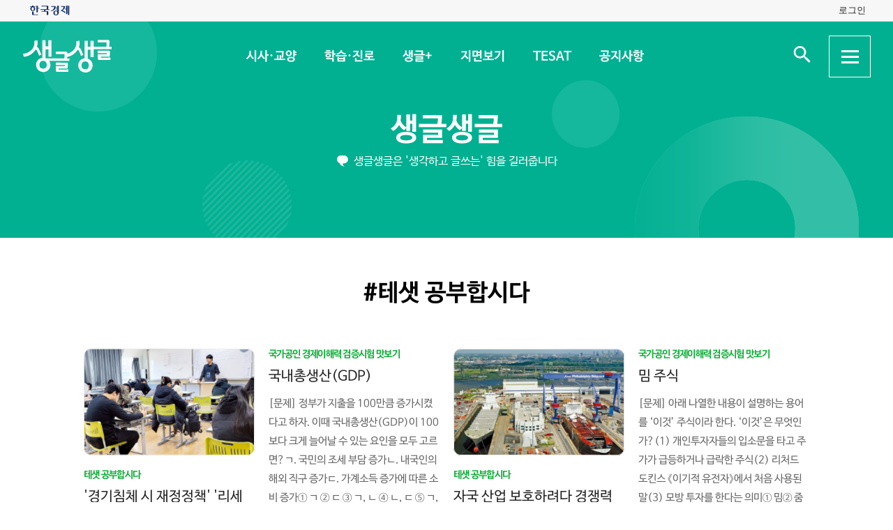

--- FILE ---
content_type: text/html; charset=UTF-8
request_url: https://sgsg.hankyung.com/tag/20170407172730984?page=2
body_size: 51271
content:
<!DOCTYPE html>
<html lang="ko">
    <head>
        <meta charset="UTF-8">
        <title>#테샛 공부합시다 | 생글생글</title>
        <meta name="viewport" content="width=device-width, initial-scale=1, maximum-scale=1">
        <meta http-equiv="X-UA-Compatible" content="IE=edge,chrome=1">
        <meta name="title" content="#테샛 공부합시다 | 생글생글">
        <meta name="description" content="중고등학생을 위한 경제, 논술신문 생글생글">
        <meta name="author" content="생글생글">
        <meta property="og:title" id="meta_og_title" content="#테샛 공부합시다 | 생글생글">
        <meta property="og:url" content="https://sgsg.hankyung.com/">
        <meta property="og:type" content="website">
        <meta property="og:image" id="meta_og_image" content="https://hkstatic.hankyung.com/img/sgsg/og-img-sgsg.jpg?v=1">
        <meta property="og:description" id="meta_og_description" content="중고등학생을 위한 경제, 논술신문 생글생글">
        <meta name="twitter:card" content="summary_large_image">
        <meta name="twitter:image" id="meta_twitter_image" content="https://hkstatic.hankyung.com/img/sgsg/og-img-sgsg.jpg?v=1">
    
        <link rel="shortcut icon" href="https://www.hankyung.com/favicon.ico">
        <link rel="stylesheet" href="https://hkstatic.hankyung.com/plugin/slick/slick.custom.css?v=202601161800">
        <link rel="stylesheet" href="https://hkstatic.hankyung.com/css/rel/sgsg/common-v2.css?v=202601161800">
    
        <script src="https://hkstatic.hankyung.com/plugin/jquery-1.12.4.min.js?v=202601161800"></script>
        <script src="https://hkstatic.hankyung.com/plugin/jquery.cookie.js?v=202601161800"></script>
        <script src="https://hkstatic.hankyung.com/plugin/slick/slick.min.js?v=202601161800"></script>
        
		<script type="text/javascript" src="https://hkstatic.hankyung.com/plugin/domain-replace/common.js?v=202601161800"></script>
		
        <script>
            var isMobile = "";
            var isMain = false;
            var depth1 = "tag";
            var depth2 = "";
            var lnbTitle = "";
        </script>
        
        <script src="/js/hk_common.js?v=202601161800"></script>
        <script src="/js/common.js?v=202601161800"></script>
		
		<script src="/js/salesforce.js?v=202601161800" async></script>
        		
        <!-- Google Tag Manager -->
<script>(function(w,d,s,l,i){w[l]=w[l]||[];w[l].push({'gtm.start':
new Date().getTime(),event:'gtm.js'});var f=d.getElementsByTagName(s)[0],
j=d.createElement(s),dl=l!='dataLayer'?'&l='+l:'';j.async=true;j.src=
'https://www.googletagmanager.com/gtm.js?id='+i+dl;f.parentNode.insertBefore(j,f);
})(window,document,'script','dataLayer','GTM-N3S38B8');</script>
<!-- End Google Tag Manager -->
        <!--[if lt IE 9]>
            <script src="https://hkstatic.hankyung.com/plugin/html5.js?v=202601161800"></script>
            <script src="https://hkstatic.hankyung.com/plugin/respond.min.js?v=202601161800"></script>
        <![endif]-->
    </head>
<body>

    <div id="wrap" class="sub ">
        <div class="skip-navi">
            <a href="#contents">본문 바로가기</a>
        </div>

		<div class="top-util-area">
            <div class="top-util-inner">
								<div class="util-items lt">
                    <div class="item logo-area">
                        <a href="https://www.hankyung.com/" class="logo-hk">
                            <img src="https://static.hankyung.com/img/logo/logo-hk.svg" alt="한국경제">
                        </a>
                    </div>
                </div>
                <div class="util-items rt">
                    
                    <!-- 2024.08.28 주석 처리 -->
					<!-- <div class="item">
                        <a href="#" class="btn-my-pay" target="_blank">구독내역</a>
                    </div> -->
                    
					<div class="item zone-login">
						<a href="#" class="login-link btn-login"><span class="txt">로그인</span></a>
						<a href="javascript:void(0)" class="login-link btn-my-layer user-name" style="display:none;">내정보</a>
						
						<div class="layer-my">
                            <!-- <div class="user-info">
                                <div class="account-info">
                                    <p class="email">
										<span class="icon-mylogin"><span class="blind"></span></span>
										<span class="txt"></span>
									</p>
                                </div>
                                <div class="btns">
                                    <a href="#" class="btn-account">계정관리</a>
                                    <a href="#" class="btn-logout">로그아웃</a>
                                </div>
                            </div> -->
                            <!-- [2024.08.27] 회원레이어 로그인 후 스타일: 닷컴과 동일하게 ui 조정 -->
                            <div class="hk-user__layer">
                                <div class="layer-inner">
                                    <div class="hk-user__info after">
                                        <div class="info__mypages">
                                            <div class="my-item my-item-account">
                                                <a href="#" class="my-item__link btn-account">
                                                    <div class="my-item__icon account-email-icon">
                                                        <span class="icon-mylogin"><span class="blind"></span></span>
                                                    </div>
                                                    <div class="my-item__txt">
                                                        <p class="tit account-email txt"></p>
                                                        <p class="desc">계정관리</p>
                                                    </div>
                                                </a>
                                            </div>
                                            <div class="my-item my-item-subscribe">
                                                <a href="#" class="my-item__link btn-my-pay">
                                                    <div class="my-item__txt ">
                                                        <p class="tit">구독</p>
                                                        <p class="desc">유료 상품</p>
                                                    </div>
                                                </a>
                                            </div>
                                        </div>
                                        <div class="hk-user__links">
                                            <div class="item">
                                                <a href="#" class="logout-btn">로그아웃</a>
                                            </div>
                                            <div class="item">
                                                <a href="https://www.hankyung.com/help" class="item" rel="nofollow">고객센터</a>
                                            </div>
                                        </div>
                                    </div>
                                </div>
                                <button type="button" class="btn-close-layer">
                                    <span class="blind">회원 메뉴 닫기</span>
                                </button>  
                            </div>
                            <!-- // [2024.08.27] -->

                            <!-- <div class="hk-user__layer">
                                <div class="layer-inner">
                                    <div class="hk-user__info after">
                                        <div class="info__mypages">
                                            <div class="my-item my-item-account">
                                                <a href="#" class="my-item__link">
                                                    <div class="my-item__txt">
                                                        <p class="tit account-email">hankyung12345@hankyung.com</p>
                                                        <p class="desc">계정관리</p>
                                                    </div>
                                                </a>
                                            </div>
                                            <div class="my-item my-item-subscribe">
                                                <a href="#" class="my-item__link">
                                                    <div class="my-item__txt">
                                                        <p class="tit">마이구독</p>
                                                        <p class="desc">유료상품 관리</p>
                                                    </div>
                                                </a>
                                            </div>
                                        </div>
                                        <div class="hk-user__links">
                                            <div class="item">
                                                <a href="#">로그아웃</a>
                                            </div>
                                            <div class="item">
                                                <a href="https://www.hankyung.com/help" class="item" rel="nofollow">고객센터</a>
                                            </div>
                                        </div>
                                    </div>
                                </div>
                                <button type="button" class="btn-close-layer">
                                    <span class="blind">회원 메뉴 닫기</span>
                                </button>  
                            </div> -->
                        </div>
                    </div>
					
                </div>
				
				<script src="/js/login.js?v=20240320"></script>            </div>
        </div>

        <header class="header">
            <div class="inner">
                <div class="header-cont">
    <h1 class="logo"><a href="/" class="logo-sgsg"><span class="blind">생글생글</span></a></h1>
    <div class="gnb">
        <ul>
            <li data-id="sgnews"><a href="https://sgsg.hankyung.com/sgnews/allnews">시사·교양</a></li>
            <li data-id="sgguide"><a href="https://sgsg.hankyung.com/sgguide/allnews">학습·진로</a></li>
            <li data-id="sgplus"><a href="https://sgsg.hankyung.com/sgplus/report">생글+</a></li>
            <li data-id="paper"><a href="https://sgsg.hankyung.com/paper">지면보기</a></li>
            <li data-id="tesat"><a href="https://sgsg.hankyung.com/tesat">TESAT</a></li>
            <li data-id="board"><a href="https://sgsg.hankyung.com/board">공지사항</a></li>
        </ul>
    </div>
	
    <div class="search-area">
        <button class="btn-open-search"><span class="blind">검색 입력창 열기</span></button>
        <div class="layer-search">
            <form name="search" method="get" action="/search">
                <fieldset>
                    <legend>통합검색</legend>
                    <input type="text" name="query" placeholder="검색어를 입력해주세요" title="검색어 입력" class="inp-txt" autocomplete="off">
                    <button type="submit" class="btn-search"><span class="blind">검색</span></button>
                </fieldset>
            </form>
        </div>
    </div>

    <button type="button" class="btn-allmenu">
        <span class="blind">전체메뉴</span>
        <div class="line-area"><span class="bar"></span></div>
    </button>
    <div class="layer-allmenu">

        <div class="allmenu-inner">
            <!-- [D] 푸터 사이트맵과 마크업 동일 -->
            <div class="sitemap-menu">
                <div class="service-wrap">
                    <div class="sv-cate">
                        <strong class="sv-tit"><a href="https://sgsg.hankyung.com/sgnews/allnews">시사·교양</a></strong>
                        <ul class="sv-list">
                            <li><a href="https://sgsg.hankyung.com/sgnews/economy">경제</a></li>
                            <li><a href="https://sgsg.hankyung.com/sgnews/history">역사</a></li>
                            <li><a href="https://sgsg.hankyung.com/sgnews/science">과학</a></li>
                            <li><a href="https://sgsg.hankyung.com/sgnews/culture">교양</a></li>
                        </ul>
                    </div>
                    <div class="sv-cate">
                        <strong class="sv-tit"><a href="https://sgsg.hankyung.com/sgguide/allnews">학습·진로</a></strong>
                        <ul class="sv-list">
                            <li><a href="https://sgsg.hankyung.com/sgguide/enter">진학 길잡이</a></li>
                            <li><a href="https://sgsg.hankyung.com/sgguide/study">학습 길잡이</a></li>
                            <li><a href="https://sgsg.hankyung.com/sgguide/career">진로 길잡이</a></li>
                        </ul>
                    </div>
                    <div class="sv-cate">
                        <strong class="sv-tit"><a href="https://sgsg.hankyung.com/sgplus/report">생글+</a></strong>
                        <ul class="sv-list">
                            <li><a href="https://sgsg.hankyung.com/sgplus/report">생글기자</a></li>
                            <li><a href="https://sgsg.hankyung.com/sgplus/playeconomy">경제야 놀자</a></li>
                            <li><a href="https://sgsg.hankyung.com/sgplus/art73">7과 3의 예술</a></li>
                            <li><a href="https://sgsg.hankyung.com/sgplus/sudoku">스도쿠 여행</a></li>
                            <li><a href="https://sgsg.hankyung.com/sgplus/quiz">경제·금융 상식 퀴즈</a></li>
                        </ul>
                    </div>
                    <div class="sv-cate">
                        <strong class="sv-tit"><a href="https://sgsg.hankyung.com/tesat">TESAT</a></strong>
                        <ul class="sv-list">
                            <li><a href="https://sgsg.hankyung.com/tesat">TESAT 안내</a></li>
                            <li><a href="https://sgsg.hankyung.com/tesat/study">TESAT 공부하기</a></li>
                            <li><a href="https://www.tesat.or.kr/html.frm.junior.intro/outline.regular" target="_blank">주니어 테샛</a></li>
                        </ul>
                    </div>
                    <div class="sv-cate sv-tit-area">
                        <a href="https://sgsg.hankyung.com/paper">지면보기</a>
                        <a href="https://sgsg.hankyung.com/subscribe">구독신청</a>
                        <a href="https://sgsg.hankyung.com/board">공지사항</a>
                        <a href="https://www.hankyung.com/help/faq/sgsg?category_id=6" target="_blank">고객센터</a>
                    </div>
                </div>
            </div>
        </div>
        <button class="btn-close-allmenu"><span class="blind">전체메뉴 닫기</span></button>
    </div>
</div>

                <!-- GNB -->
                <div class="lnb">
    <div class="lnb-cont">
        <h2 class="lnb-tit">
            <a href=""></a>
        </h2>
        <p>생글생글은 '생각하고 글쓰는' 힘을 길러줍니다</p>
        <div class="lnb-menu" style="display:none;">
            <div class="inner-scroll">
                <ul class="lnb-list" data-id="sgnews" data-name="시사·교양" data-wrap="list-wrap" style="display:none;">
                    <li><a href="/sgnews/allnews">전체</a></li>
                    <li><a href="/sgnews/economy">경제</a></li>
                    <li><a href="/sgnews/history">역사</a></li>
                    <li><a href="/sgnews/science">과학</a></li>
                    <li><a href="/sgnews/culture">교양</a></li>
                </ul>
                <ul class="lnb-list" data-id="sgguide" data-name="학습·진로" data-wrap="learning-wrap" style="display:none;">
                    <li><a href="/sgguide/allnews">전체</a></li>
                    <li><a href="/sgguide/enter">진학 길잡이</a></li>
                    <li><a href="/sgguide/study">학습 길잡이</a></li>
                    <li><a href="/sgguide/career">진로 길잡이</a></li>
                </ul>
                <ul class="lnb-list" data-id="sgplus" data-name="생글+" data-wrap="resting-wrap" style="display:none;">
                    <li><a href="/sgplus/report">생글기자</a></li>
                    <li><a href="/sgplus/playeconomy">경제야 놀자</a></li>
                    <li><a href="/sgplus/art73">7과 3의 예술</a></li>
                    <li><a href="/sgplus/sudoku">스도쿠여행</a></li>
                    <li><a href="/sgplus/quiz">경제·금융 상식 퀴즈</a></li>
                </ul>
                <ul class="lnb-list" data-id="tesat" data-name="TESAT" data-wrap="tesat-wrap" style="display:none;">
                    <li><a href="/tesat">TESAT 안내</a></li>
                    <li><a href="/tesat/study">TESAT 공부하기</a></li>
                    <li><a href="http://www.tesat.or.kr/html.frm.junior.intro/outline.regular" target="_blank">주니어 테샛</a></li>
                </ul>
				<ul class="lnb-list" data-id="subscribe" data-name="구독신청" data-wrap="subs-wrap" style="display:none;">
                    <li><a href="/subscribe">구독신청</a></li>
                    <!--<li><a href="/subscribe/history">구독내역</a></li>-->
                </ul>
            </div>
        </div>
    </div>
</div>
<script>
    var path = "";

    if (depth2 == '') {
        path = '/'+depth1;
    } else {
        path = '/'+depth1+'/'+depth2;
    }
    
    var pageModule = location.pathname.split('/')[1];

    $(function(){
        var selectMenu = $('ul.lnb-list[data-id="'+depth1+'"]');

        if (selectMenu.length > 0) {
            
			if( selectMenu.data('id') != 'subscribe' )
			{
				$('.lnb-menu').show();
				selectMenu.show();
			}

            if (selectMenu.find('li > a[href="'+path+'"]').length > 0) {
                selectMenu.find('li > a[href="'+path+'"]').parents('li').addClass('on');
            } else {
                selectMenu.find('li:eq(0)').addClass('on');
            }

            // 메뉴 스크롤 위치 변경
            var scrollPosition = selectMenu.find('li.on').offset();
            $(".lnb-menu > .inner-scroll").scrollLeft(scrollPosition.left-50);

            $('h2.lnb-tit > a').text(selectMenu.data('name'));
            $('h2.lnb-tit > a').attr('href',selectMenu.find('li:eq(0) > a').attr('href'));
            
            if(pageModule != 'article') {
                // 메타태그 세팅
                
                document.title = selectMenu.data('name')+' | 생글생글';
                $('meta[name=title]').attr('content', selectMenu.data('name')+' | 생글생글');
                $('#meta_og_title').attr('content', selectMenu.data('name')+' | 생글생글');
            }
        } else {
            if (lnbTitle == '') lnbTitle = "생글생글";
            $('h2.lnb-tit > a').text(lnbTitle);
            $('h2.lnb-tit > a').attr('href', path);
            $('h3.cont-tit').show();
        }
        
        $('#wrap').addClass(selectMenu.data('wrap'));
        
        $('.gnb > ul > li[data-id="'+depth1+'"]').addClass('on');
    })
</script>                <!-- // GNB -->
            </div>
        </header>
        <main id="contents" class="contents">
<div class="inner">
                <h3 class="cont-tit" style="display:none;">#테샛 공부합시다</h3>
                
                <div class="news-list-box">
                    <ul class="news-list">
                        <li class="item ">
                            <div class="thumb">
                                <a href="https://sgsg.hankyung.com/article/2025120556961">
                                    <img src="https://img.hankyung.com/photo/202512/AA.42587995.3.jpg" alt=" '경기침체 시 재정정책' '리세션' 문항 정답률 낮아">
                                </a>
                            </div>
                            <div class="txt-cont">
                                <em class="subject-tit">테샛 공부합시다</em>
                                <h3 class="news-tit"><a href="https://sgsg.hankyung.com/article/2025120556961"> '경기침체 시 재정정책' '리세션' 문항 정답률 낮아</a></h3>
                                <p class="lead">지난 회차보다 평균 점수 올라경제이론에서는 경기 활성화를 위해 정부가 시행할 수 있는 재정정책을 고르는 문항의 정답률이 40%대로 낮았다. 정답은 ③번 &lsquo;법인세율 인하&rsquo;다. 총수요(AD) 관리를 위한 경제정책은 크게 통화량과 이자율의 조정을 주요 정책 수단으로 하는 중앙은행의 &lsquo;통화정책&rsquo;과 세입과 세출을 조정하는 정부의 &lsquo;재정정책&rsquo;으로 나뉜다. 정부는 경기가 침체에 빠지면 세금 감면이나 지출을 늘리는 경기부양책을, 경기가 과열됐다고 판단하면 세금 인상이나 지출을 줄이는 경기안정책을 운용해 총수요를 관리한다. 국공채 매입(①번)이나 기준금리(②번)&middot;재할인율(④번)&middot;법정지급준비율(⑤번) 인하의 정책 수단은 시중 이자율을 낮추거나 통화량을 늘리는 중앙은행의 확장적 통화정책이다. 법인세율을 인하하는 정책은 정부가 경기침체에 대응하기 위해 사용하는 재정정책 중 하나다.경제 시사는 경제성장률이 두 분기 연속으로 마이너스를 기록하는 상황인 &lsquo;리세션&rsquo;, 국민들이 피부로 느끼는 경제적 삶의 어려움을 계량화한 수치인 경제고통지수를 측정하기 위한 지표인 &lsquo;실업률과 인플레이션율&rsquo;을 고르는 문항의 정답률이 낮았다.상황 판단에서는 (A), (B)에 해당하는 대출을 추론하고 이와 관련한 설명으로 옳지 않은 것을 고르는 문항의 정답률이 30%대로 낮았다. (A)는 고객의 연봉, 직업, 거래 이력 등의 전반적 사항을 고려해 대출금액과 금리를 결정하는 대출인 신용대출, (B)는 개인주택이나 아파트 등 집을 담보로 받는 대출인 주택담보대출이다(①번). 정답은 ⑤번 &ldquo;은행은 (B)를 실행하기 전 담보가치(주택가격) 대비 대출 비율</p>
                                <!-- <span class="date">2025.12.08</span> -->
                            </div>
                        </li>
                        <li class="item no-thumb">
                            <div class="txt-cont">
                                <em class="subject-tit">국가공인 경제이해력 검증시험 맛보기</em>
                                <h3 class="news-tit"><a href="https://sgsg.hankyung.com/article/2025120556951"> 국내총생산(GDP)</a></h3>
                                <p class="lead">[문제] 정부가 지출을 100만큼 증가시켰다고 하자. 이때 국내총생산(GDP)이 100보다 크게 늘어날 수 있는 요인을 모두 고르면?ㄱ. 국민의 조세 부담 증가ㄴ. 내국인의 해외 직구 증가ㄷ. 가계소득 증가에 따른 소비 증가① ㄱ ② ㄷ ③ ㄱ, ㄴ ④ ㄴ, ㄷ ⑤ ㄱ, ㄴ, ㄷ[해설] 국내총생산(GDP)은 지출 측면에서 Y=C+I+G+(X-M)으로 나타낼 수 있다. 즉 소비(C), 투자(I), 정부지출(G), 순수출(X-M)로 구성된다. 정부지출을 100만큼 증가시켰을 때 GDP가 100보다 크게 늘어난 것은 소비, 투자, 순수출 항목이 함께 증가한 경우다. 국민의 조세 부담이 늘어나면 가계의 가처분소득은 줄어든다. 가처분소득이 감소하면 가계는 소비를 줄인다. 따라서 GDP가 감소한다. 내국인이 해외 직구를 늘리면 수입이 증가하며 순수출이 감소해 GDP는 줄어든다. 정부지출로 가계소득이 증가하면 소비가 늘어나고, 이에 따라 정부지출 증가분보다 GDP가 더 크게 늘 수 있다. 이를 정부지출의 승수효과라고 한다. 정답 ②[문제] 시장의 종류와 관련한 설명으로 옳지 않은 것은?① 완전경쟁시장에서 모든 기업은 동질적인 재화를 생산한다.② 과점시장은 2&sim;3개의 소수 기업이 시장점유율 대부분을 차지한다.③ 독점적 경쟁시장은 진입장벽이 높아 기업의 진입과 퇴출이 활발하지 않다.④ 독점기업은 완전가격차별을 통해 소비자잉여를 모두 생산자잉여로 귀속한다.⑤ 판매자의 수와 제품의 차별성을 기준으로 완전경쟁&middot;독점적 경쟁&middot;과점&middot;독점시장 등으로 시장을 구분한다.[해설] 시장은 주로 판매자의 수와 제품의 차별성을 기준으로 완전경쟁&middot;독점적 경쟁&middot;과점&middot;독점시장 등으로 구분된다. 완전경쟁시장에서의 기업은 동일한</p>
                                <!-- <span class="date">2025.12.08</span> -->
                            </div>
                        </li>
                        <li class="item ">
                            <div class="thumb">
                                <a href="https://sgsg.hankyung.com/article/2025112812251">
                                    <img src="https://img.hankyung.com/photo/202511/AA.42514102.3.jpg" alt=" 자국 산업 보호하려다 경쟁력 발목 잡혀">
                                </a>
                            </div>
                            <div class="txt-cont">
                                <em class="subject-tit">테샛 공부합시다</em>
                                <h3 class="news-tit"><a href="https://sgsg.hankyung.com/article/2025112812251"> 자국 산업 보호하려다 경쟁력 발목 잡혀</a></h3>
                                <p class="lead">올해 한국과 미국의 관세협상 타결에 가장 결정적 역할을 한 것이 &lsquo;마스가(MASGA)&rsquo; 프로젝트였습니다. &lsquo;Make American Shipbuilding Great Again&rsquo;, &lsquo;미국 조선업을 다시 위대하게&rsquo;라는 의미인 이 프로젝트는 한국과 미국의 조선업 협력의 상징이 되었습니다. 그런데 &lsquo;세계 최강국인 미국이 왜 한국에 조선업 협력을 요청했을까?&rsquo;라는 의문이 들 수 있습니다. 미국 조선업은 현재 어떤 상태일까요?미국 조선업이 몰락한 이유는?미국도 한때 조선업 경쟁력이 막강했습니다. 제2차 세계대전 당시 미국이 강력했던 요인 중 하나는 압도적 군함 건조 능력이었고, 이를 기반으로 막강한 함대를 구축했습니다. 전후에는 이를 바탕으로 상선 분야에서도 세계시장의 상당 부분을 차지할 만큼 높은 경쟁력을 보였습니다. 하지만 현재는 상선 하나 제대로 건조하기 힘든 상황입니다. 한국이 제안한 마스가 프로젝트에 미국이 호응한 것도 자국 조선 산업의 몰락이 가장 큰 이유입니다.왜 이런 일이 벌어졌는지 살펴보면, &lsquo;존스법&rsquo;과 &lsquo;번스-톨레프슨법&rsquo;이 중요한 원인 중 하나였습니다. 1920년에 제정된 존스법은 미국 항만 간 화물운송에 미국에서 건조한 미국 국적 선박만 사용하도록 규정하고, 선원도 미국 시민 또는 영주권자로 구성하도록 의무화했습니다. 또한 1960년대 제정된 번스-톨레프슨법은 미국 군함과 그 주요 구성품을 외국 조선소에서 건조하거나 조달하는 것을 금지했습니다. 이에 따라 미국 조선업체는 자국 시장에서 수주 물량을 안정적으로 확보할 수 있었습니다. 하지만 경쟁이 사라지자 연구&middot;개발(R&amp;D) 투자와 생산성 향상이 정체되면서 품질이 하락했습니다.</p>
                                <!-- <span class="date">2025.12.01</span> -->
                            </div>
                        </li>
                        <li class="item no-thumb">
                            <div class="txt-cont">
                                <em class="subject-tit">국가공인 경제이해력 검증시험 맛보기</em>
                                <h3 class="news-tit"><a href="https://sgsg.hankyung.com/article/2025112812261"> 밈 주식</a></h3>
                                <p class="lead">[문제] 아래 나열한 내용이 설명하는 용어를 &lsquo;이것&rsquo; 주식이라 한다. &lsquo;이것&rsquo;은 무엇인가?(1) 개인투자자들의 입소문을 타고 주가가 급등하거나 급락한 주식(2) 리처드 도킨스 《이기적 유전자》에서 처음 사용된 말(3) 모방 투자를 한다는 의미① 밈② 줌인③ 핌피④ 님비⑤ 크로스[해설] 밈 주식이란 각종 SNS나 온라인 커뮤니티에서 개인투자자의 눈길을 끌어 유행을 타게 된 주식을 의미한다. 사업 성과 등 기업 실적에 상관없이 개인투자자 사이에 입소문을 타고 매수 주문이 몰리면서 주가가 급등하거나 급락한다. 변동성이 커서 도박에 가까운 특성이 있다. 원래 &lsquo;밈&rsquo;은 리처드 도킨스의 저서 &lt;이기적 유전자&gt;에서 처음 사용한 말로, 유전적 방법이 아닌 모방을 통해 전달되는 문화 요소를 말한다. &lsquo;문화적 유전자&rsquo;라고 부르기도 한다. 이후 개인투자자들이 반복적 모방 투자를 한다는 의미로 주식시장에서도 이 용어를 사용하고 있다. 정답 ①[문제] A 자동차 회사가 2024년 100대의 소형차를 생산해 한 대당 가격을 2000만원으로 책정했다. 그러나 2024년에 팔리지 않고 2025년 초에야 모두 팔렸다. 이는 2024년과 2025년 국내총생산(GDP)의 계산에 어떻게 영향을 미치는지를 순서대로 알맞게 짝지으면?① 20억원 증가-20억원 증가② 10억원 증가-10억원 증가③ 20억원 증가-20억원 감소④ 20억원 증가-영향을 미치지 않음⑤ 영향을 미치지 않음-20억원 증가[해설] 국내총생산(GDP)은 한 나라의 국경 안에서 가계&middot;기업&middot;정부 등 경제주체들이 일정 기간 생산한 최종 생산물의 가치를 시장가격으로 모두 합한 것이다. 그해 생산한 재화 중 판매되지 않은 재화일지라도 그해 재고투자</p>
                                <!-- <span class="date">2025.12.01</span> -->
                            </div>
                        </li>
                    </ul>
                </div>

                <div class="news-list-box">
                    <ul class="news-list">
                        <li class="item ">
                            <div class="thumb">
                                <a href="https://sgsg.hankyung.com/article/2025112173671">
                                    <img src="https://img.hankyung.com/photo/202511/AA.42447757.3.jpg" alt=" 돈 더 풀면 일본 경제 강해질까?">
                                </a>
                            </div>


                            <div class="txt-cont">
                                <em class="subject-tit">테샛 공부합시다</em>
                                <h3 class="news-tit"><a href="https://sgsg.hankyung.com/article/2025112173671"> 돈 더 풀면 일본 경제 강해질까?</a></h3>
                                <p class="lead">가깝지만 먼 나라로 불리는 일본은 역사적으로 한국과 복잡한 관계를 갖고 있지만 경제적으로는 긴밀히 연결돼 있습니다. 두 나라 간 교역이 활발한 만큼 일본의 정책 변화는 한국 경제에도 영향을 미칩니다. 최근 일본 헌정사상 첫 여성 총리가 된 다카이치 사나에(사진)의 경제정책, 이른바 &lsquo;사나에노믹스&rsquo;가 주목받는 이유도 여기에 있습니다. 그의 경제정책이 주목받는 것은 &lsquo;아베노믹스&rsquo;를 계승했기 때문입니다.성장을 위한 3개의 화살2012년 당시 일본은 1990년대 버블경제 붕괴 이후 경제가 내리막을 걷고 있었습니다. 그리고 물가수준이 하락하는 디플레이션을 겪으며 침체가 지속하고 있었습니다. 이때 총리에 오른 아베 신조는 경제 부흥과 국가 경쟁력 강화를 위해 &lsquo;아베노믹스&rsquo;를 시행했습니다. △양적완화 △확장 재정 △성장전략 정책을 추진했는데, 이를 &lsquo;3개의 화살&rsquo;이라 불렀습니다. 여기서 핵심은 무제한 돈 풀기였습니다. 일본 중앙은행인 일본은행(BOJ)이 국채뿐 아니라 다양한 금융상품을 매입하는 양적완화로 시중에 유동성을 무제한 공급해 연간 소비자물가 상승률 2%를 달성하고, 엔화 평가절하로 수출 경쟁력을 높여 경제성장을 추구했습니다.결과는 어땠을까요? 아베 총리(이후 아베)가 집권을 시작한 2012년 닛케이225지수가 1만대였지만, 그가 퇴임할 당시에는 2만2000대로 2배 이상 증가했습니다. 일본 수출 기업은 엔저로 실적이 개선되었습니다. 반면 수입 물가는 상승해 국민의 지갑 사정은 악화했습니다. 이렇게 경제주체에 미치는 효과가 대비되면서 이에 따른 정책 효과 논란은 현재진행형입니다.달라진 일본 경제 상황그렇다면 다카이치 총리는</p>
                                <!-- <span class="date">2025.11.24</span> -->
                            </div>
                        </li>
                        <li class="item no-thumb">


                            <div class="txt-cont">
                                <em class="subject-tit">국가공인 경제이해력 검증시험 맛보기</em>
                                <h3 class="news-tit"><a href="https://sgsg.hankyung.com/article/2025112173661"> 총수요곡선</a></h3>
                                <p class="lead">[문제] 총수요-총공급 이론에 따라 총수요곡선의 이동에 영향을 미치는 요인으로 볼 수 없는 것은?① 정부의 재정지출이 증가했다.② 인접 국가의 소득이 증가했다.③ 가계소득의 증가로 소비지출이 증가했다.④ 원유와 같은 국제 원자재 가격이 상승했다.⑤ 기업의 실적 개선으로 투자를 늘리기 시작했다.[해설] 한 경제체제 안에서 가계, 기업, 정부 등이 구입하고자 하는 재화의 양을 &lsquo;총수요(AD)&rsquo;라고 한다. 소비(C), 투자(I), 정부지출(G), 순수출(X-M)의 합이다. 이를 각각의 물가수준에서 실질 GDP에 대한 수요의 크기를 나타낸 곡선이 총수요곡선이다. 물가수준이 주어져 있을 때 총수요의 구성요소가 변화하면 총수요곡선이 이동한다. 정부의 재정지출이 증가하면 총수요가 증가해 총수요곡선이 우측으로 이동한다. 인접 국가의 소득이 증가하면 다른 나라에 대한 제품 수입이 증가할 수 있다. 우리나라 입장에서는 수출이 증가해 총수요가 증가한다. 가계의 소비지출이 늘어나거나 기업의 투자가 늘어나도 총수요가 증가한다. 반면 국제 원자재 가격이 상승하면 기업의 생산비용 증가로 총공급(AS)이 감소하고, 총공급곡선이 좌측으로 이동한다. 정답 ④[문제] 도덕적 해이에 해당하지 않는 사례는?① 정해진 급여를 지급한 후, 일부 직원이 태만하게 근무한다.② 팀별 발표의 경우, 팀 구성원 중 일부는 발표 준비를 게을리한다.③ 화재보험에 가입한 사람은 가입 이전보다 화재 방지 노력을 게을리한다.④ 에어백을 설치한 자동차의 운전자는 설치 이전보다 부주의하게 운전한다.⑤ 중고차 시장에서 구매자는 거래 이전에 차량의 상태를 정확히 알지 못해 품질이 낮은 차량이 거래된다.[해설] 도덕적</p>
                                <!-- <span class="date">2025.11.24</span> -->
                            </div>
                        </li>
                        <li class="item no-thumb">


                            <div class="txt-cont">
                                <em class="subject-tit">국가공인 경제이해력 검증시험 맛보기</em>
                                <h3 class="news-tit"><a href="https://sgsg.hankyung.com/article/2025111435481"> 긍정적 외부효과</a></h3>
                                <p class="lead">[문제] 아래 지문을 읽고, (A)와 관련한 설명 중 옳지 않은 것을 고르면?집주인은 자기만족과 즐거움을 위해 꽃을 심고 가꾸지만, 그 집 앞을 지나는 주민에게 즐거움을 준다. 이처럼 의도하지 않았지만 다른 사람에게 이득을 주고 기쁨을 주는 현상을 ( A )라고 한다.① (A)의 존재는 정부실패의 원인이 된다.② (A)는 자원이 사회적으로 바람직한 수준보다 적게 생산(소비)된다.③ 독감이나 전염병 예방접종은 (A)의 사례에 해당한다고 할 수 있다.④ (A)를 장려하기 위해서는 장려금이나 보조금을 지급할 필요가 있다.⑤ 사회 전체의 효용 증대를 위해서는 (A)를 적극적으로 권장할 필요가 있다.[해설] (A)에 들어갈 용어는 긍정적 외부효과다. 긍정적 외부효과란 한 사람의 행위가 제3자의 편익을 증가시켜 주는 현상이다. 이 경우 개인은 사적 한계편익만 고려해 소비(생산)하여, 사회적 한계편익을 반영하지 못하므로 시장에서는 자원이 사회적으로 바람직한 수준보다 적게 소비(생산)되는 시장실패가 발생한다. 예방접종이 대표적 사례이며, 이를 장려하기 위해 정부는 보조금이나 장려금 지원 정책을 시행한다. 독감 예방 접종비 지원이 대표적인 사례이다. 정답 ①[문제] 소득분배 지표와 관련한 설명 중 옳지 않은 것은?① 지니계수는 0에서 1 사이의 값을 가진다.② 지니계수가 0에 가까울수록 소득분배가 불평등하다.③ 소득 5분위 배율은 1에서 무한대(&infin;) 사이의 값을 가진다.④ 십분위분배율은 값이 클수록 소득분배가 평등함을 뜻한다.⑤ 소득분배가 평등할수록 로렌츠곡선은 45도 대각선에서 가까워진다.[해설] 지니계수는 0과 1 사이의 값을 가진다. 0에 가까울수록 소득분배가 평등함을 의미한다. 소득분</p>
                                <!-- <span class="date">2025.11.17</span> -->
                            </div>
                        </li>
                        <li class="item ">
                            <div class="thumb">
                                <a href="https://sgsg.hankyung.com/article/2025111435471">
                                    <img src="https://img.hankyung.com/photo/202511/AA.42376042.3.jpg" alt=" 인류의 위대한 발명품…급격한 변동성 조심해야">
                                </a>
                            </div>


                            <div class="txt-cont">
                                <em class="subject-tit">테샛 공부합시다</em>
                                <h3 class="news-tit"><a href="https://sgsg.hankyung.com/article/2025111435471"> 인류의 위대한 발명품…급격한 변동성 조심해야</a></h3>
                                <p class="lead">지난달 27일 한국의 코스피지수가 사상 처음 4000을 넘으면서 주식시장에 대한 관심이 급격히 높아졌습니다. 주식회사가 발행한 주식은 투자자 사이에서 거래되는데, 이 거래가 이루어지는 곳을 주식시장이라고 합니다. 그렇다면 주식은 언제 등장했을까요?동인도회사와 주식의 탄생17세기 국토가 해수면보다 낮아 척박한 환경이던 네덜란드는 주식시장의 발달을 계기로 강대국으로 성장했습니다. 당시 후추 같은 향신료는 유럽에서 귀했기에 아시아에서 가져와 파는 것이 큰 부를 가져다주었습니다. 그래서 상인들은 위험을 무릅쓰고 먼 바닷길로 나섰습니다. 하지만 도중에 태풍을 만나거나 해적을 만나 교역품을 전부 잃어버릴 수도 있는 위험도가 매우 높은 사업이었습니다. 위험 분산을 위한 방법이 필요했습니다.이때 네덜란드 사람들은 기발한 방법을 고안했는데, 바로 1602년 &lsquo;동인도회사&rsquo;라는 주식회사를 설립했습니다. 이 회사는 다양한 계층의 사람들이 투자할 수 있고, 네덜란드 정부로부터 아시아 무역 독점권 등 각종 특권을 부여받은 회사였기에 많은 사람이 투자금을 냈습니다. 동인도회사는 투자자가 투자한 만큼 해당하는 지분 증서(주식)를 발급했고, 지분만큼 수익을 배분했습니다. 하지만 동인도회사는 출항한 배가 다시 돌아와 수익을 실현하기까지 오랜 시간이 걸렸기에 바로 수익이 발생하지 않았습니다. 그래서 당장 돈이 필요한 투자자들은 자신이 가진 이 증서를 팔고 현금화할 필요성이 생겼습니다. 이를 위한 거래소가 암스테르담에 생겼는데, 이것이 최초의 증권거래소(사진)라고 할 수 있습니다. 이를 통해 동인도회사는 투자금을 유지하면서 사업을 확장할 수 있었고</p>
                                <!-- <span class="date">2025.11.17</span> -->
                            </div>
                        </li>
                    </ul>
                </div>

                <!-- 페이지번호 10번 넘어가면 처음,이전 버튼 노출 / 900px이하일 때 페이지번호 5까지 노출 -->
                <div class="paging">
                        <a href="https://sgsg.hankyung.com/tag/20170407172730984?page=1">1</a>
                        <strong>2</strong>
                        <a href="https://sgsg.hankyung.com/tag/20170407172730984?page=3">3</a>
                        <a href="https://sgsg.hankyung.com/tag/20170407172730984?page=4">4</a>
                        <a href="https://sgsg.hankyung.com/tag/20170407172730984?page=5">5</a>
                        <a href="https://sgsg.hankyung.com/tag/20170407172730984?page=6">6</a>
                        <a href="https://sgsg.hankyung.com/tag/20170407172730984?page=7">7</a>
                        <a href="https://sgsg.hankyung.com/tag/20170407172730984?page=8">8</a>
                        <a href="https://sgsg.hankyung.com/tag/20170407172730984?page=9">9</a>
                        <a href="https://sgsg.hankyung.com/tag/20170407172730984?page=10">10</a>
                    <a href="https://sgsg.hankyung.com/tag/20170407172730984?page=11" class="btn-next-page"><span class="blind">다음</span></a>
                    <a href="https://sgsg.hankyung.com/tag/20170407172730984?page=93" class="btn-next-page last"><span class="blind">마지막</span></a>
                </div>
            </div>
        </main>

        <footer class="footer">
    <div class="inner">
        <div class="foot-top">
            <strong class="foot-tit">생글생글</strong>
            <div class="sitemap-menu">
                <div class="service-wrap">
                    <div class="sv-cate">
                        <strong class="sv-tit"><a href="https://sgsg.hankyung.com/sgnews/allnews">시사·교양</a></strong>
                        <ul class="sv-list">
                            <li><a href="https://sgsg.hankyung.com/sgnews/economy">경제</a> </li>
                            <li><a href="https://sgsg.hankyung.com/sgnews/history">역사</a></li>
                            <li><a href="https://sgsg.hankyung.com/sgnews/science">과학</a></li>
                            <li><a href="https://sgsg.hankyung.com/sgnews/culture">교양</a></li>
                        </ul>
                    </div>
                    <div class="sv-cate">
                        <strong class="sv-tit"><a href="https://sgsg.hankyung.com/sgguide/allnews">학습·진로</a></strong>
                        <ul class="sv-list">
                            <li><a href="https://sgsg.hankyung.com/sgguide/enter">진학 길잡이</a></li>
                            <li><a href="https://sgsg.hankyung.com/sgguide/study">학습 길잡이</a></li>
                            <li><a href="https://sgsg.hankyung.com/sgguide/career">진로 길잡이</a></li>
                        </ul>
                    </div>
                    <div class="sv-cate">
                        <strong class="sv-tit"><a href="https://sgsg.hankyung.com/sgplus/report">생글+</a></strong>
                        <ul class="sv-list">
                            <li><a href="https://sgsg.hankyung.com/sgplus/report">생글기자</a></li>
                            <li><a href="https://sgsg.hankyung.com/sgplus/playeconomy">경제야 놀자</a></li>
                            <li><a href="https://sgsg.hankyung.com/sgplus/art73">7과 3의 예술</a></li>
                            <li><a href="https://sgsg.hankyung.com/sgplus/sudoku">스도쿠 여행</a></li>
                            <li><a href="https://sgsg.hankyung.com/sgplus/quiz">경제·금융 상식 퀴즈</a></li>
                        </ul>
                    </div>
                    <div class="sv-cate">
                        <strong class="sv-tit"><a href="https://sgsg.hankyung.com/tesat">TESAT</a></strong>
                        <ul class="sv-list">
                            <li><a href="https://sgsg.hankyung.com/tesat">TESAT 안내</a></li>
                            <li><a href="https://sgsg.hankyung.com/tesat/study">TESAT 공부하기</a></li>
                            <li><a href="http://www.tesat.or.kr/html.frm.junior.intro/outline.regular" target="_blank" rel="nofollow">주니어 테샛</a></li>
                        </ul>
                    </div>
                    <!-- <div class="sv-cate">
                        <strong class="sv-tit"><a href="https://sgsg.hankyung.com/sgplus/playeconomy">생글 추천 콘텐츠</a></strong>
                        <ul class="sv-list">
                            <li><a href="https://sgsg.hankyung.com/sgplus/playeconomy">경제야 놀자</a></li>
                            <li><a href="https://sgsg.hankyung.com/sgplus/art73">7과 3의 예술</a></li>
                            <li><a href="https://sgsg.hankyung.com/sgplus/ten01">우빈의 리듬파워</a></li>
                            <li><a href="https://sgsg.hankyung.com/sgplus/ten02">김지원의 인서트</a></li>
                            <li><a href="https://sgsg.hankyung.com/sgplus/ten03">노규민의 영화人싸</a></li>
                        </ul>
                    </div> -->
                    <div class="sv-cate">
                        <strong class="sv-tit"><a href="https://sgsg.hankyung.com/paper">지면보기</a></strong>
                        <ul class="sv-list">
                            <li><a href="https://sgsg.hankyung.com/subscribe"><strong class="sv-tit">구독신청</strong></a></li>
                            <li><a href="https://sgsg.hankyung.com/board"><strong class="sv-tit">공지사항</strong></a></li>
                            <li><a href="https://www.hankyung.com/help/faq/sgsg?category_id=6" target="_blank" rel="nofollow"><strong class="sv-tit">고객센터</strong></a></li>
                            <!-- <li><a href="https://www.hankyung.com/help/qna" target="_blank" rel="nofollow"><strong class="sv-tit">1:1 문의</strong></a></li> -->
                        </ul>
                    </div>
                </div>
            </div>
        </div>
        <div class="foot-cont">
            <a href="https://company.hankyung.com/ked/" target="_blank" rel="nofollow">회사소개</a>
            <a href="https://www.hankyung.com/help/ethics" target="_blank" rel="nofollow">기자윤리강령</a>
            <a href="https://www.hankyung.com/help/policy?category=%EA%B0%9C%EC%9D%B8%EC%A0%95%EB%B3%B4%EC%B2%98%EB%A6%AC%EB%B0%A9%EC%B9%A8" target="_blank" rel="nofollow"><strong>개인정보처리방침</strong></a>
            <a href="https://www.hankyung.com/help/policy?category=%EC%9D%B4%EC%9A%A9%EC%95%BD%EA%B4%80" target="_blank" rel="nofollow">서비스이용약관</a>
            <a href="https://sgsg.hankyung.com/sitemap">사이트맵</a>
            <a href="https://www.hankyung.com/help/faq/sgsg?category_id=6" target="_blank" rel="nofollow">고객센터</a>
            <!-- <a href="https://www.hankyung.com/help/qna" target="_blank" rel="nofollow">1:1 문의</a> -->
            <span>문의전화: <a href="tel:02-360-4069">02-360-4069</a></span>
        </div>
        <address>주소: 04505 서울시 중구 청파로 463 한국경제신문사 3층 경제교육연구소</address>
        <div class="foot-cont">
            <span>발행인: 김정호 │ 편집인: 박수진</span>
            <span>이메일: <a href="mailto:nie@hankyung.com">nie@hankyung.com</a></span>
            <span>사업자등록번호: 110-81-07390</span>
            <span>통신판매업신고번호: 중구 02559</span>
        </div>
        <div class="foot-cont family-site">
            <span>한국경제 Family</span>
            <a href="https://www.hankyung.com/" target="_blank" rel="nofollow">한국경제신문</a>
            <a href="https://www.wowtv.co.kr/" target="_blank" rel="nofollow">한국경제 TV</a>
            <a href="https://magazine.hankyung.com/" target="_blank" rel="nofollow">한국경제매거진</a>
            <a href="http://bp.hankyung.com/" target="_blank" rel="nofollow">BOOK</a>
            <a href="https://tenasia.hankyung.com/" target="_blank" rel="nofollow">텐아시아</a>
            <a href="https://www.kedglobal.com/" target="_blank" rel="nofollow">KED Global</a>
        </div>
        <p class="copyright">Copyright 한국경제신문. All rights reserved.</p>
    </div>
</footer>
    </div>
</body>
</html>